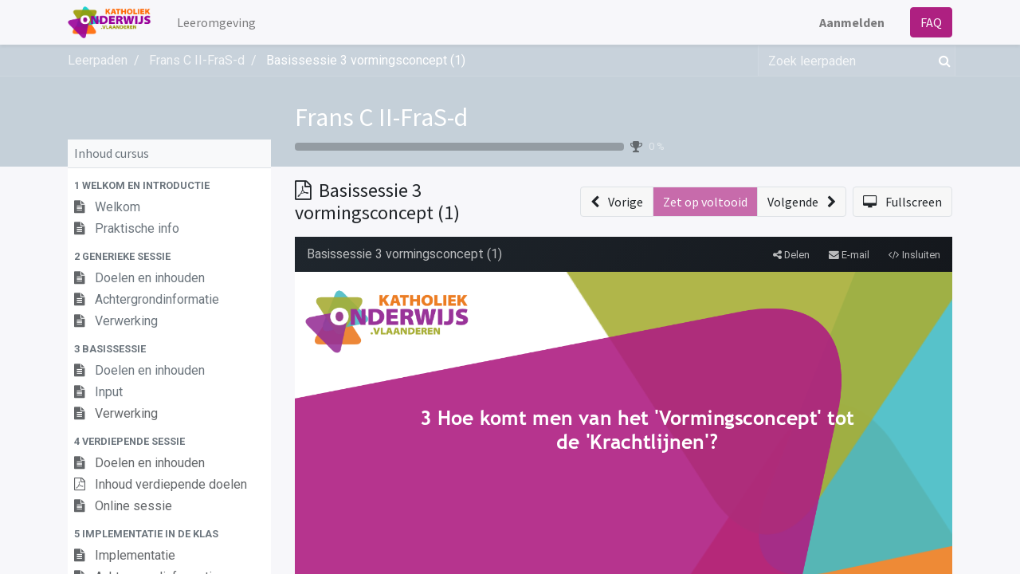

--- FILE ---
content_type: text/html; charset=utf-8
request_url: https://leeromgeving.katholiekonderwijs.vlaanderen/slides/slide/basissessie-3-vormingsconcept-1-4784
body_size: 38242
content:
<!DOCTYPE html>
    <html lang="nl-BE" data-website-id="1" data-main-object="slide.slide(4784,)" data-oe-company-name="Leeromgeving Katholiek Onderwijs Vlaanderen">
    <head>
                <meta charset="utf-8"/>
                <meta http-equiv="X-UA-Compatible" content="IE=edge,chrome=1"/>
            <meta name="viewport" content="width=device-width, initial-scale=1"/>
        <meta name="generator" content="Odoo"/>
        <meta name="description" content="False"/>
                        <meta property="og:type" content="website"/>
                        <meta property="og:title" content="Basissessie 3 vormingsconcept (1)"/>
                        <meta property="og:site_name" content="eLearning - Katholiek Onderwijs Vlaanderen"/>
                        <meta property="og:url" content="http://leeromgeving.katholiekonderwijs.vlaanderen/slides/slide/basissessie-3-vormingsconcept-1-4784"/>
                        <meta property="og:image" content="http://leeromgeving.katholiekonderwijs.vlaanderen/web/image/slide.slide/4784/image_1024?unique=3b150f0"/>
                        <meta property="og:description" content="False"/>
                    <meta name="twitter:card" content="summary_large_image"/>
                    <meta name="twitter:title" content="Basissessie 3 vormingsconcept (1)"/>
                    <meta name="twitter:image" content="http://leeromgeving.katholiekonderwijs.vlaanderen/web/image/slide.slide/4784/image_1024?unique=3b150f0"/>
                    <meta name="twitter:description" content="False"/>
        <link rel="canonical" href="https://leeromgeving.katholiekonderwijs.vlaanderen/slides/slide/basissessie-3-vormingsconcept-1-4784"/>
        <link rel="preconnect" href="https://fonts.gstatic.com/" crossorigin=""/>
                <title> Basissessie 3 vormingsconcept (1) | eLearning - Katholiek Onderwijs Vlaanderen </title>
                <link type="image/x-icon" rel="shortcut icon" href="/web/image/website/1/favicon?unique=a47f868"/>
            <link rel="preload" href="/web/static/lib/fontawesome/fonts/fontawesome-webfont.woff2?v=4.7.0" as="font" crossorigin=""/>
            <link type="text/css" rel="stylesheet" href="/web/assets/182839-c6fd629/1/web.assets_common.min.css" data-asset-bundle="web.assets_common" data-asset-version="c6fd629"/>
            <link type="text/css" rel="stylesheet" href="/web/assets/182850-ea47d00/1/web.assets_frontend.min.css" data-asset-bundle="web.assets_frontend" data-asset-version="ea47d00"/>
                <script id="web.layout.odooscript" type="text/javascript">
                    var odoo = {
                        csrf_token: "9fb3184f43d558f7f7caee4bb697621d10f92698o1800649734",
                        debug: "",
                    };
                </script>
            <script type="text/javascript">
                odoo.__session_info__ = {"is_admin": false, "is_system": false, "is_website_user": true, "user_id": false, "is_frontend": true, "profile_session": null, "profile_collectors": null, "profile_params": null, "show_effect": "True", "translationURL": "/website/translations", "cache_hashes": {"translations": "b46f4462d5d46c974b2d293cb77314c5bed493c1"}, "lang_url_code": "nl_BE", "geoip_country_code": null};
                if (!/(^|;\s)tz=/.test(document.cookie)) {
                    const userTZ = Intl.DateTimeFormat().resolvedOptions().timeZone;
                    document.cookie = `tz=${userTZ}; path=/`;
                }
            </script>
            <script defer="defer" type="text/javascript" src="/web/assets/182765-796b097/1/web.assets_common_minimal.min.js" data-asset-bundle="web.assets_common_minimal" data-asset-version="796b097"></script>
            <script defer="defer" type="text/javascript" src="/web/assets/182767-bda3c34/1/web.assets_frontend_minimal.min.js" data-asset-bundle="web.assets_frontend_minimal" data-asset-version="bda3c34"></script>
            <script defer="defer" type="text/javascript" data-src="/web/assets/182769-15dde1e/1/web.assets_common_lazy.min.js" data-asset-bundle="web.assets_common_lazy" data-asset-version="15dde1e"></script>
            <script defer="defer" type="text/javascript" data-src="/web/assets/182770-72c8fc9/1/web.assets_frontend_lazy.min.js" data-asset-bundle="web.assets_frontend_lazy" data-asset-version="72c8fc9"></script>
    </head>
            <body class="o_wslides_body">
        <div id="wrapwrap" class="   ">
    <header id="top" data-anchor="true" data-name="Header" class="  o_header_standard">
    <nav data-name="Navbar" class="navbar navbar-expand-lg navbar-light o_colored_level o_cc shadow-sm">
            <div id="top_menu_container" class="container justify-content-start justify-content-lg-between">
    <a href="/" class="navbar-brand logo mr-4">
            <span role="img" aria-label="Logo of eLearning - Katholiek Onderwijs Vlaanderen" title="eLearning - Katholiek Onderwijs Vlaanderen"><img src="/web/image/website/1/logo/eLearning%20-%20Katholiek%20Onderwijs%20Vlaanderen?unique=a47f868" class="img img-fluid" alt="eLearning - Katholiek Onderwijs Vlaanderen" loading="lazy"/></span>
        </a>
                <div id="top_menu_collapse" class="collapse navbar-collapse order-last order-lg-0">
    <ul id="top_menu" role="menu" class="nav navbar-nav o_menu_loading flex-grow-1">
    <li role="presentation" class="nav-item">
        <a role="menuitem" href="/" class="nav-link ">
            <span>Leeromgeving</span>
        </a>
    </li>
            <li class="nav-item ml-lg-auto o_no_autohide_item">
                <a href="/web/login" class="nav-link font-weight-bold">Aanmelden</a>
            </li>
    </ul>
                </div>
    <div class="oe_structure oe_structure_solo ml-lg-4">
      <section class="s_text_block o_colored_level" data-snippet="s_text_block" data-name="Text" style="background-image: none;">
        <div class="container">
          <a href="/faq" class="_cta btn btn-primary" data-original-title="" title="" aria-describedby="popover927752">FAQ</a>
        </div>
      </section>
    </div>
    <button type="button" data-toggle="collapse" data-target="#top_menu_collapse" class="navbar-toggler ml-auto">
        <span class="navbar-toggler-icon o_not_editable"></span>
    </button>
            </div>
    </nav>
    </header>
                <main>
        <div id="wrap" class="wrap o_wslides_wrap">
            <div class="o_wslides_lesson_header o_wslides_gradient position-relative text-white pb-0 pt-2 pt-md-5">
    <div class="o_wslides_course_nav">
        <div class="container">
            <div class="row align-items-center justify-content-between">
                <nav aria-label="kruimelpad" class="col-md-8 d-none d-md-flex">
                    <ol class="breadcrumb bg-transparent mb-0 pl-0 py-0 overflow-hidden">
                        <li class="breadcrumb-item">
                            <a href="/slides">Leerpaden</a>
                        </li>
                        <li class="breadcrumb-item ">
                            <a href="/slides/frans-c-ii-fras-d-191"><span>Frans C II-FraS-d</span></a>
                        </li>
                        <li class="breadcrumb-item active text-truncate text-white">
                            <a href="/slides/slide/basissessie-3-vormingsconcept-1-4784"><span>Basissessie 3 vormingsconcept (1)</span></a>
                        </li>
                    </ol>
                </nav>
                <div class="col-md-4 d-none d-md-flex flex-row align-items-center justify-content-end">
    <form method="get" class="o_searchbar_form o_wait_lazy_js s_searchbar_input " action="/slides/all" data-snippet="s_searchbar_input">
            <div role="search" class="input-group o_wslides_course_nav_search ml-1 position-relative">
        <input type="search" name="search" class="search-query form-control oe_search_box border-0 rounded-0 bg-transparent text-white" placeholder="Zoek leerpaden" data-search-type="slides" data-limit="5" data-display-image="true" data-display-description="true" data-display-extra-link="true" data-display-detail="false" data-order-by="name asc"/>
        <div class="input-group-append">
            <button type="submit" aria-label="Zoek" title="Zoek" class="btn oe_search_button btn-link text-white rounded-0 pr-1"><i class="fa fa-search"></i></button>
        </div>
    </div>
            <input name="order" type="hidden" class="o_search_order_by" value="name asc"/>
        </form>
                </div>
                <div class="col d-md-none py-1">
                    <div class="btn-group w-100 position-relative" role="group" aria-label="Mobiele sub-nav">
                        <div class="btn-group w-100">
                            <a class="btn bg-black-25 text-white dropdown-toggle" href="#" role="button" data-toggle="dropdown" aria-haspopup="true" aria-expanded="false">Nav</a>
                            <div class="dropdown-menu">
                                <a class="dropdown-item" href="/slides">Home</a>
                                <a class="dropdown-item active" href="/slides/frans-c-ii-fras-d-191">
                                    └<span class="ml-1">Frans C II-FraS-d</span>
                                </a>
                                 <a class="dropdown-item active" href="/slides/slide/basissessie-3-vormingsconcept-1-4784">
                                    └<span class="ml-1">Basissessie 3 vormingsconcept (1)</span>
                                </a>
                            </div>
                        </div>
                        <div class="btn-group ml-1 position-static">
                            <a class="btn bg-black-25 text-white dropdown-toggle" href="#" role="button" data-toggle="dropdown" aria-haspopup="true" aria-expanded="false"><i class="fa fa-search"></i></a>
                            <div class="dropdown-menu dropdown-menu-right w-100" style="right: 10px;">
    <form method="get" class="o_searchbar_form o_wait_lazy_js s_searchbar_input " action="/slides/frans-c-ii-fras-d-191" data-snippet="s_searchbar_input">
            <div role="search" class="input-group px-3">
        <input type="search" name="search" class="search-query form-control oe_search_box None" placeholder="Zoek leerpaden" data-search-type="slides" data-limit="5" data-display-image="true" data-display-description="true" data-display-extra-link="true" data-display-detail="false" data-order-by="name asc"/>
        <div class="input-group-append">
            <button type="submit" aria-label="Zoek" title="Zoek" class="btn oe_search_button btn-primary"><i class="fa fa-search"></i></button>
        </div>
    </div>
            <input name="order" type="hidden" class="o_search_order_by" value="name asc"/>
        </form>
                            </div>
                        </div>
                    </div>
                </div>
            </div>
        </div>
    </div>
                <div class="container o_wslides_lesson_header_container mt-5 mt-md-3 mt-xl-4">
                    <div class="row align-items-end align-items-md-stretch">
                        <div class="col-12 col-lg-9 d-flex flex-column offset-lg-3">
                            <h2 class="font-weight-medium w-100">
                                <a class="text-white text-decoration-none" href="/slides/frans-c-ii-fras-d-191">Frans C II-FraS-d</a>
                            </h2>
                            <div class="d-flex align-items-center pb-3">
                                <div class="progress w-50 bg-black-25" style="height: 10px;">
                                    <div class="progress-bar rounded-left" role="progressbar" aria-valuemin="0" aria-valuemax="100" style="width: 0%;">
                                    </div>
                                </div>
                                <i class="fa fa-trophy m-0 ml-2 p-0 text-black-50"></i>
                                <small class="ml-2 text-white-50">0 %</small>
                            </div>
                        </div>
                    </div>
                </div>
            </div>
            <div class="container o_wslides_lesson_main">
                <div class="row">
                    <div class="o_wslides_lesson_aside col-lg-3 ">
    <div class="o_wslides_lesson_aside_list position-relative bg-white border-bottom mt-4">
        <div class="bg-100 text-600 h6 my-0 text-decoration-none border-bottom d-flex align-items-center justify-content-between">
            <span class="p-2">Inhoud cursus</span>
            <a href="#collapse_slide_aside" data-toggle="collapse" class="d-lg-none p-2 text-decoration-none o_wslides_lesson_aside_collapse">
                <i class="fa fa-chevron-down d-lg-none"></i>
            </a>
        </div>
        <ul id="collapse_slide_aside" class="list-unstyled my-0 pb-3 collapse d-lg-block">
    <li class="o_wslides_fs_sidebar_section mt-2">
        <a data-toggle="collapse" role="button" aria-expanded="true" class="o_wslides_lesson_aside_list_link pl-2 text-600 text-uppercase text-decoration-none py-1 small d-block" href="#collapse-3036" aria-controls="collapse-3036">
                <b>1 Welkom en introductie </b>
        </a>
        <ul class="collapse show p-0 m-0 list-unstyled" id="collapse-3036">
                <li class="p-0 pb-1">
                    <a href="/slides/slide/welkom-3052" class="o_wslides_lesson_aside_list_link d-flex align-items-top px-2 pt-1 text-decoration-none ">
                        <div class="o_wslides_lesson_link_name text-truncate">
    <i class="fa fa-file-text mr-2 text-muted"></i>
                            <span class="mr-2">Welkom</span>
                        </div>
                    </a>
                </li>
                <li class="p-0 pb-1">
                    <a href="/slides/slide/praktische-info-3049" class="o_wslides_lesson_aside_list_link d-flex align-items-top px-2 pt-1 text-decoration-none ">
                        <div class="o_wslides_lesson_link_name text-truncate">
    <i class="fa fa-file-text mr-2 text-muted"></i>
                            <span class="mr-2">Praktische info</span>
                        </div>
                    </a>
                </li>
        </ul>
    </li>
    <li class="o_wslides_fs_sidebar_section mt-2">
        <a data-toggle="collapse" role="button" aria-expanded="true" class="o_wslides_lesson_aside_list_link pl-2 text-600 text-uppercase text-decoration-none py-1 small d-block" href="#collapse-3037" aria-controls="collapse-3037">
                <b>2 Generieke sessie </b>
        </a>
        <ul class="collapse show p-0 m-0 list-unstyled" id="collapse-3037">
                <li class="p-0 pb-1">
                    <a href="/slides/slide/doelen-en-inhouden-3040" class="o_wslides_lesson_aside_list_link d-flex align-items-top px-2 pt-1 text-decoration-none ">
                        <div class="o_wslides_lesson_link_name text-truncate">
    <i class="fa fa-file-text mr-2 text-muted"></i>
                            <span class="mr-2">Doelen en inhouden</span>
                        </div>
                    </a>
                </li>
                <li class="p-0 pb-1">
                    <a href="/slides/slide/achtergrondinformatie-3041" class="o_wslides_lesson_aside_list_link d-flex align-items-top px-2 pt-1 text-decoration-none ">
                        <div class="o_wslides_lesson_link_name text-truncate">
    <i class="fa fa-file-text mr-2 text-muted"></i>
                            <span class="mr-2">Achtergrondinformatie</span>
                        </div>
                    </a>
                </li>
                <li class="p-0 pb-1">
                    <a href="/slides/slide/verwerking-3042" class="o_wslides_lesson_aside_list_link d-flex align-items-top px-2 pt-1 text-decoration-none ">
                        <div class="o_wslides_lesson_link_name text-truncate">
    <i class="fa fa-file-text mr-2 text-muted"></i>
                            <span class="mr-2">Verwerking</span>
                        </div>
                    </a>
                </li>
        </ul>
    </li>
    <li class="o_wslides_fs_sidebar_section mt-2">
        <a data-toggle="collapse" role="button" aria-expanded="true" class="o_wslides_lesson_aside_list_link pl-2 text-600 text-uppercase text-decoration-none py-1 small d-block" href="#collapse-3038" aria-controls="collapse-3038">
                <b>3 Basissessie </b>
        </a>
        <ul class="collapse show p-0 m-0 list-unstyled" id="collapse-3038">
                <li class="p-0 pb-1">
                    <a href="/slides/slide/doelen-en-inhouden-3043" class="o_wslides_lesson_aside_list_link d-flex align-items-top px-2 pt-1 text-decoration-none ">
                        <div class="o_wslides_lesson_link_name text-truncate">
    <i class="fa fa-file-text mr-2 text-muted"></i>
                            <span class="mr-2">Doelen en inhouden</span>
                        </div>
                    </a>
                </li>
                <li class="p-0 pb-1">
                    <a href="/slides/slide/input-3044" class="o_wslides_lesson_aside_list_link d-flex align-items-top px-2 pt-1 text-decoration-none ">
                        <div class="o_wslides_lesson_link_name text-truncate">
    <i class="fa fa-file-text mr-2 text-muted"></i>
                            <span class="mr-2">Input</span>
                        </div>
                    </a>
                </li>
                <li class="p-0 pb-1">
                    <a href="#" class="o_wslides_lesson_aside_list_link d-flex align-items-top px-2 pt-1 text-decoration-none text-muted">
                        <div class="o_wslides_lesson_link_name text-truncate">
    <i class="fa fa-file-text mr-2 text-muted"></i>
                            <span class="mr-2">Verwerking</span>
                        </div>
                    </a>
                </li>
        </ul>
    </li>
    <li class="o_wslides_fs_sidebar_section mt-2">
        <a data-toggle="collapse" role="button" aria-expanded="true" class="o_wslides_lesson_aside_list_link pl-2 text-600 text-uppercase text-decoration-none py-1 small d-block" href="#collapse-3039" aria-controls="collapse-3039">
                <b>4 Verdiepende sessie </b>
        </a>
        <ul class="collapse show p-0 m-0 list-unstyled" id="collapse-3039">
                <li class="p-0 pb-1">
                    <a href="#" class="o_wslides_lesson_aside_list_link d-flex align-items-top px-2 pt-1 text-decoration-none text-muted">
                        <div class="o_wslides_lesson_link_name text-truncate">
    <i class="fa fa-file-text mr-2 text-muted"></i>
                            <span class="mr-2">Doelen en inhouden</span>
                        </div>
                    </a>
                </li>
                <li class="p-0 pb-1">
                    <a href="#" class="o_wslides_lesson_aside_list_link d-flex align-items-top px-2 pt-1 text-decoration-none text-muted">
                        <div class="o_wslides_lesson_link_name text-truncate">
    <i class="fa fa-file-pdf-o mr-2 text-muted"></i>
                            <span class="mr-2">Inhoud verdiepende doelen</span>
                        </div>
                    </a>
                </li>
                <li class="p-0 pb-1">
                    <a href="#" class="o_wslides_lesson_aside_list_link d-flex align-items-top px-2 pt-1 text-decoration-none text-muted">
                        <div class="o_wslides_lesson_link_name text-truncate">
    <i class="fa fa-file-text mr-2 text-muted"></i>
                            <span class="mr-2">Online sessie</span>
                        </div>
                    </a>
                </li>
        </ul>
    </li>
    <li class="o_wslides_fs_sidebar_section mt-2">
        <a data-toggle="collapse" role="button" aria-expanded="true" class="o_wslides_lesson_aside_list_link pl-2 text-600 text-uppercase text-decoration-none py-1 small d-block" href="#collapse-5601" aria-controls="collapse-5601">
                <b>5 Implementatie in de klas</b>
        </a>
        <ul class="collapse show p-0 m-0 list-unstyled" id="collapse-5601">
                <li class="p-0 pb-1">
                    <a href="#" class="o_wslides_lesson_aside_list_link d-flex align-items-top px-2 pt-1 text-decoration-none text-muted">
                        <div class="o_wslides_lesson_link_name text-truncate">
    <i class="fa fa-file-text mr-2 text-muted"></i>
                            <span class="mr-2">Implementatie</span>
                        </div>
                    </a>
                </li>
                <li class="p-0 pb-1">
                    <a href="#" class="o_wslides_lesson_aside_list_link d-flex align-items-top px-2 pt-1 text-decoration-none text-muted">
                        <div class="o_wslides_lesson_link_name text-truncate">
    <i class="fa fa-file-text mr-2 text-muted"></i>
                            <span class="mr-2">Achtergrondinformatie</span>
                        </div>
                    </a>
                </li>
        </ul>
    </li>
    <li class="o_wslides_fs_sidebar_section mt-2">
        <a data-toggle="collapse" role="button" aria-expanded="true" class="o_wslides_lesson_aside_list_link pl-2 text-600 text-uppercase text-decoration-none py-1 small d-block" href="#collapse-3053" aria-controls="collapse-3053">
                <b>6 Achtergrondinfo</b>
        </a>
        <ul class="collapse show p-0 m-0 list-unstyled" id="collapse-3053">
                <li class="p-0 pb-1">
                    <a href="/slides/slide/basissessie-1-2020-12-14-intro-2-2-1-1-4782" class="o_wslides_lesson_aside_list_link d-flex align-items-top px-2 pt-1 text-decoration-none ">
                        <div class="o_wslides_lesson_link_name text-truncate">
    <i class="fa fa-file-pdf-o mr-2 text-muted"></i>
                            <span class="mr-2">basissessie 1 2020-12-14 intro (2) (2) (1) (1)</span>
                        </div>
                    </a>
                </li>
                <li class="p-0 pb-1">
                    <a href="/slides/slide/basissessie-2-2020-12-14-inhoud-en-opbouw-2-1-1-4783" class="o_wslides_lesson_aside_list_link d-flex align-items-top px-2 pt-1 text-decoration-none ">
                        <div class="o_wslides_lesson_link_name text-truncate">
    <i class="fa fa-file-pdf-o mr-2 text-muted"></i>
                            <span class="mr-2">basissessie 2 2020-12-14  Inhoud en opbouw (2) (1) (1)</span>
                        </div>
                    </a>
                </li>
                <li class="p-0 pb-1">
                    <a href="/slides/slide/basissessie-3-vormingsconcept-1-4784" class="o_wslides_lesson_aside_list_link d-flex align-items-top px-2 pt-1 text-decoration-none bg-100 py-1 active">
                        <div class="o_wslides_lesson_link_name text-truncate">
    <i class="fa fa-file-pdf-o mr-2 text-muted"></i>
                            <span class="mr-2">Basissessie 3 vormingsconcept (1)</span>
                        </div>
                    </a>
                </li>
                <li class="p-0 pb-1">
                    <a href="/slides/slide/basissessie-4-2020-12-09-van-matrix-nr-leerplannen-pdf-1-1-4785" class="o_wslides_lesson_aside_list_link d-flex align-items-top px-2 pt-1 text-decoration-none ">
                        <div class="o_wslides_lesson_link_name text-truncate">
    <i class="fa fa-file-pdf-o mr-2 text-muted"></i>
                            <span class="mr-2">basissessie 4 2020-12-09 van matrix nr leerplannen pdf (1) (1)</span>
                        </div>
                    </a>
                </li>
                <li class="p-0 pb-1">
                    <a href="/slides/slide/basissessie-5-2020-12-08-wat-we-borgen-pdf-1-1-4786" class="o_wslides_lesson_aside_list_link d-flex align-items-top px-2 pt-1 text-decoration-none ">
                        <div class="o_wslides_lesson_link_name text-truncate">
    <i class="fa fa-file-pdf-o mr-2 text-muted"></i>
                            <span class="mr-2">basissessie 5 2020-12-08 wat we borgen pdf (1) (1)</span>
                        </div>
                    </a>
                </li>
                <li class="p-0 pb-1">
                    <a href="/slides/slide/basissessie-6-2020-12-14-wat-is-nieuw-1-3-2-1-4787" class="o_wslides_lesson_aside_list_link d-flex align-items-top px-2 pt-1 text-decoration-none ">
                        <div class="o_wslides_lesson_link_name text-truncate">
    <i class="fa fa-file-pdf-o mr-2 text-muted"></i>
                            <span class="mr-2">basissessie 6 2020-12-14  wat is nieuw (1) (3) (2) (1)</span>
                        </div>
                    </a>
                </li>
        </ul>
    </li>
        </ul>
    </div>
                    </div>
                    <div class="o_wslides_lesson_content col-lg-9 ">
  <div class="row align-items-center my-3">
    <div class="col-12 col-md order-2 order-md-1 d-flex">
      <div class="d-flex align-items-center">
        <h1 class="h4 my-0">
    <i class="fa fa-file-pdf-o mr-1"></i>
          <span>Basissessie 3 vormingsconcept (1)</span>
        </h1>
      </div>
    </div>
    <div class="col-12 col-md order-1 order-md-2 text-nowrap flex-grow-0 d-flex justify-content-end mb-3 mb-md-0">
      <div class="btn-group flex-grow-1 flex-sm-0" role="group" aria-label="Lesnavigatie">
        <a role="button" class="btn btn-light border " href="/slides/slide/basissessie-2-2020-12-14-inhoud-en-opbouw-2-1-1-4783">
          <i class="fa fa-chevron-left mr-2"></i> <span class="d-none d-sm-inline-block">Vorige</span>
        </a>
        <a role="button" class="btn btn-primary border text-white disabled" aria-disabled="true" href="#">
                    Zet op voltooid
                </a>
        <a role="button" class="btn btn-light border " href="/slides/slide/basissessie-4-2020-12-09-van-matrix-nr-leerplannen-pdf-1-1-4785">
          <span class="d-none d-sm-inline-block">Volgende</span> <i class="fa fa-chevron-right ml-2"></i>
        </a>
      </div>
      <a class="btn btn-light border ml-2" role="button" href="/slides/slide/basissessie-3-vormingsconcept-1-4784?fullscreen=1">
        <i class="fa fa-desktop mr-2"></i>
                <span class="d-none d-sm-inline-block">Fullscreen</span>
      </a>
    </div>
  </div>
  <div class="o_wslides_lesson_content_type">
    <div class="embed-responsive embed-responsive-4by3 embed-responsive-item mb8" style="height: 600px;">
      <iframe src="https://leeromgeving.katholiekonderwijs.vlaanderen/slides/embed/4784?page=1" class="o_wslides_iframe_viewer" allowFullScreen="true" height="315" width="420" frameborder="0"></iframe>
    </div>
    <div class="bg-white p-3">
    </div>
  <div class="oe_structure">
    </div>
  </div>
  <div class="mb-5">
    <ul class="nav nav-tabs o_wslides_lesson_nav" role="tablist">
      <li class="nav-item">
        <a href="#about" aria-controls="about" class="nav-link active" role="tab" data-toggle="tab"><i class="fa fa-home" contenteditable="false">​</i> Over
                </a>
      </li>
      <li class="nav-item">
        <a href="#statistic" aria-controls="statistic" class="nav-link" role="tab" data-toggle="tab"><i class="fa fa-bar-chart"></i> Statistieken
                </a>
      </li>
      <li class="nav-item">
        <a href="#share" aria-controls="share" class="nav-link" role="tab" data-toggle="tab"><i class="fa fa-share-alt"></i> Delen
                </a>
      </li>
    </ul>
    <div class="tab-content mt-3">
      <div role="tabpanel" id="about" class="tab-pane fade in show active">
      </div>
      <div role="tabpanel" id="discuss" class="tab-pane fade">
        <div id="discussion" data-anchor="true" class="d-print-none o_portal_chatter o_not_editable p-0" data-res_model="slide.slide" data-res_id="4784" data-pager_step="10" data-allow_composer="0" data-two_columns="false">
        </div>
      </div>
      <div role="tabpanel" class="tab-pane fade" id="statistic" slide-url="http://leeromgeving.katholiekonderwijs.vlaanderen/slides/slide/basissessie-3-vormingsconcept-1-4784">
        <div class="row">
          <div class="col-12 col-md">
            <table class="table table-sm">
              <tbody>
                <tr>
                  <th colspan="2" class="border-top-0">Weergaven</th>
                </tr>
                <tr class="border-top-0">
                  <th class="border-top-0">
                    <span>50</span>
                  </th>
                  <td class="border-top-0 w-100">Totaal # weergaven</td>
                </tr>
                <tr>
                  <th>
                    <span>50</span>
                  </th>
                  <td>Leden weergaven</td>
                </tr>
                <tr>
                  <th>
                    <span>0</span>
                  </th>
                  <td>Openbare weergaven</td>
                </tr>
              </tbody>
            </table>
          </div>
        </div>
      </div>
      <div role="tabpanel" class="tab-pane fade" id="share">
          <div class="row">
            <div class="col-12 col-lg-6">
              <h5 class="mt16">Delen op social netwerken</h5>
    <div class="btn-group" role="group">
        <a class="btn border bg-white o_wslides_js_social_share" social-key="facebook" aria-label="Deel op Facebook" title="Deel op Facebook" href="https://www.facebook.com/sharer/sharer.php?u=http://leeromgeving.katholiekonderwijs.vlaanderen/slides/slide/basissessie-3-vormingsconcept-1-4784"><i class="fa fa-facebook-square fa-fw"></i></a>
        <a class="btn border bg-white o_wslides_js_social_share" social-key="twitter" aria-label="Deel op Twitter" title="Deel op Twitter" href="https://twitter.com/intent/tweet?text=Basissessie 3 vormingsconcept (1)&amp;url=http://leeromgeving.katholiekonderwijs.vlaanderen/slides/slide/basissessie-3-vormingsconcept-1-4784"><i class="fa fa-twitter fa-fw"></i></a>
        <a social-key="linkedin" class="btn border bg-white o_wslides_js_social_share" aria-label="Deel op LinkedIn" title="Deel op LinkedIn" href="http://www.linkedin.com/sharing/share-offsite/?url=http://leeromgeving.katholiekonderwijs.vlaanderen/slides/slide/basissessie-3-vormingsconcept-1-4784"><i class="fa fa-linkedin fa-fw"></i></a>
    </div>
            </div>
            <div class="col-12 col-lg-6">
    <h5 class="mt16">Koppeling delen</h5>
    <div class="input-group">
        <input type="text" class="form-control o_wslides_js_share_link" readonly="readonly" onclick="this.select();" id="wslides_share_link_id_4784" value="http://leeromgeving.katholiekonderwijs.vlaanderen/slides/slide/basissessie-3-vormingsconcept-1-4784"/>
        <div class="input-group-append">
            <button class="btn btn-sm btn-primary o_clipboard_button" id="share_link_clipboard_button_id_4784">
                <span class="fa fa-clipboard"> Tekst kopiëren</span>
            </button>
        </div>
    </div>
            </div>
          </div>
          <div class="row">
            <div class="col-12 col-lg-6">
    <h5 class="mt-4">Delen via e-mail</h5>
    <div class="alert alert-info d-inline-block">
        <p class="mb-0">Alstublieft <a class="font-weight-bold" href="/web?redirect=http://leeromgeving.katholiekonderwijs.vlaanderen/slides/slide/basissessie-3-vormingsconcept-1-4784"> in te loggen </a> om dit te delen presentation via e-mail.</p>
    </div>
            </div>
            <div class="col-12 col-lg-6">
    <div class="oe_slide_js_embed_code_widget mt-4">
        <h5 class="mt0">In je website insluiten</h5>
        <div class="form-group">
            <textarea class="form-control slide_embed_code" readonly="readonly" onClick="this.select();"><iframe src="https://leeromgeving.katholiekonderwijs.vlaanderen/slides/embed/4784?page=1" class="o_wslides_iframe_viewer" allowFullScreen="true" height="315" width="420" frameborder="0"></iframe></textarea>
        </div>
        <div class="form-group d-flex">
            <div class="form-text p-0 col-xs-5 col-sm-5 col-md-5 col-lg-5">Kies de startpagina</div>
            <div class="input-group col-xs-3 col-sm-2 col-md-2 col-lg-3">
                <input type="number" value="1" class="form-control"/>
            </div>
        </div>
    </div>
            </div>
          </div>
      </div>
    </div>
  </div>
  <div class="o_wslides_js_quiz_container" data-slide-id="4784">
    <div class="row">
      <div class="o_wslides_js_lesson_quiz col" data-id="4784">
      </div>
    </div>
  </div>
  <div class="row mt-3 mb-3">
  </div>
                    </div>
                </div>
            </div>
        </div>
                </main>
                <footer id="bottom" data-anchor="true" data-name="Footer" class="o_footer o_colored_level o_cc ">
                    <div id="footer" class="oe_structure oe_structure_solo" style="">
      <section class="s_text_block pt0 pb0" data-snippet="s_text_block" data-name="Logo" style="background-image: none;">
        <div class="container-fluid">
          <div class="row" data-original-title="" title="" aria-describedby="tooltip910005">
            <div class="o_colored_level offset-lg-4 col-lg-4 pb0 pt64" style="">
              <a href="https://www.katholiekonderwijs.vlaanderen/" class="logo o_footer_logo" target="_blank" data-original-title="" title="" aria-describedby="tooltip147534"> </a>
              <ul class="list-inline text-center">
                <li class="list-inline-item mx-3">&nbsp;<span class="fa fa-1x fa-envelope fa-fw mr-2" data-original-title="" title="" aria-describedby="tooltip819344" style="width: 1.28571em;"></span><a href="mailto:leeromgeving@katholiekonderwijs.vlaanderen" data-original-title="" title="" class="btn btn-primary" target="_blank" style="border-width: 1px;">leeromgeving@katholiekonderwijs.vlaanderen</a></li>
              </ul>
              <p>
                <br/>
              </p>
              <a href="https://www.katholiekonderwijs.vlaanderen/" class="o_footer_logo logo" target="_blank" data-original-title="" title="" aria-describedby="tooltip147534" style="color: rgb(109, 20, 81);">
                <img src="/web/image/143617-b7b9adf2/eLearning%20-%20katholiek%20Onderwijs%20Vlaanderen.png" class="img-fluid mx-auto" aria-label="Logo van MijnBedrijf" title="MijnBedrijf" role="img" loading="lazy" alt="" data-original-id="1030" data-original-src="/web/image/1030-d8b35ea1/eLearning%20-%20katholiek%20Onderwijs%20Vlaanderen.png" data-mimetype="image/png" data-resize-width="510" style="text-align: center; width: 288.906px;"/>
              </a>
              <a href="https://www.katholiekonderwijs.vlaanderen/" class="o_footer_logo logo" target="_blank" data-original-title="" title="" aria-describedby="tooltip147534">
                <br/>
              </a>
              <a href="https://www.katholiekonderwijs.vlaanderen/" class="o_footer_logo logo" target="_blank" data-original-title="" title="" aria-describedby="tooltip147534">
              </a>
              <div style="text-align: center;" data-original-title="" title="" aria-describedby="tooltip892826">&nbsp; &nbsp; &nbsp; &nbsp; &nbsp;<a href="https://www.katholiekonderwijs.vlaanderen/" class="o_footer_logo logo" target="_blank" data-original-title="" title="" aria-describedby="tooltip147534"><span class="text-o-color-4" lang="NL-BE" style="text-align: left;">privacyverklaring&nbsp;&nbsp;&nbsp;</span><span class="text-o-color-1" style="text-align: left; font-family: &#34;Trebuchet MS&#34;, sans-serif; font-size: 10pt;">&nbsp;&nbsp;</span>&nbsp; &nbsp;&nbsp;<span class="text-o-color-1" style="text-align: left;"></span><font class="text-o-color-4" style="text-align: left;" data-original-title="" title="" aria-describedby="tooltip860251">cookiebeleid&nbsp;<br/></font><span style="color: rgb(255, 255, 255); text-align: left;">&nbsp; &nbsp; &nbsp; &nbsp; &nbsp; &nbsp;</span></a><a href="/web/content/87560?unique=bf4a663cc3a5294fd41d1b7d73908df339e95127&amp;download=true" class="o_image" title="Privacyverklaring Leeromgeving.pdf" alt="" data-mimetype="application/pdf"></a>
                  <span style="color: rgb(255, 255, 255); text-align: left;">&nbsp; &nbsp; &nbsp; &nbsp; &nbsp; &nbsp; &nbsp; &nbsp; &nbsp; &nbsp; &nbsp;&nbsp;</span>
                  <a href="/web/content/87566?unique=b0c3b03ed453653985019fa0a1fd40af290aa8b3&amp;download=true" class="o_image" title="Cookiebeleid Leeromgeving.pdf" alt="" data-mimetype="application/pdf"></a>
                </div>
              <a href="https://www.katholiekonderwijs.vlaanderen/" class="o_footer_logo logo" target="_blank" data-original-title="" title="" aria-describedby="tooltip147534">
                <br/>
              </a>
              <div style="">&nbsp;<font style="" class="text-o-color-1"><br/></font></div>
            </div>
          </div>
        </div>
      </section>
    </div>
  <div class="o_footer_copyright o_colored_level o_cc" data-name="Copyright">
                        <div class="container py-3">
                            <div class="row">
                                <div class="col-sm text-center text-sm-left text-muted">
                                    <span class="o_footer_copyright_name mr-2">Copyright &copy; Bedrijfsnaam</span>
                                </div>
                                <div class="col-sm text-center text-sm-right o_not_editable">
        <div class="o_brand_promotion">
        Aangeboden door 
            <a target="_blank" class="badge badge-light" href="http://www.odoo.com?utm_source=db&amp;utm_medium=website">
                <img alt="Odoo" src="/web/static/img/odoo_logo_tiny.png" style="height: 1em; vertical-align: baseline;" loading="lazy"/>
            </a>
        - 
                Maak een <a target="_blank" href="http://www.odoo.com/app/website?utm_source=db&amp;utm_medium=website">gratis website</a>
    </div>
                                </div>
                            </div>
                        </div>
                    </div>
                </footer>
            </div>
    </body>
        </html>

--- FILE ---
content_type: text/html; charset=utf-8
request_url: https://leeromgeving.katholiekonderwijs.vlaanderen/slides/embed/4784?page=1
body_size: 10960
content:
<html>
                <head>
                    <title>Basissessie 3 vormingsconcept (1)</title>
                    <link type="text/css" rel="stylesheet" href="/web/assets/182839-c6fd629/1/web.assets_common.min.css" data-asset-bundle="web.assets_common" data-asset-version="c6fd629"/>
                    <link type="text/css" rel="stylesheet" href="/web/assets/182828-4757efb/1/website_slides.slide_embed_assets.min.css" data-asset-bundle="website_slides.slide_embed_assets" data-asset-version="4757efb"/>
                    <script type="text/javascript" src="/web/assets/182842-c6fd629/1/web.assets_common.min.js" data-asset-bundle="web.assets_common" data-asset-version="c6fd629"></script>
                    <script type="text/javascript" src="/web/assets/182830-4757efb/1/website_slides.slide_embed_assets.min.js" data-asset-bundle="website_slides.slide_embed_assets" data-asset-version="4757efb"></script>
                </head>
                <body>
                    <div id="PDFViewer" class="o_wslides_fs_pdf_viewer d-flex flex-column h-100">
                        <div class="oe_slides_share_bar">
                            <div class="container-fluid">
                                <div class="row align-items-center">
                                    <div class="col">
                                        <div class="oe_slides_ellipsis">
                                            <a target="_new" href="http://leeromgeving.katholiekonderwijs.vlaanderen/slides/slide/basissessie-3-vormingsconcept-1-4784">
                                                <span title="Basissessie 3 vormingsconcept (1)">Basissessie 3 vormingsconcept (1)</span>
                                            </a>
                                        </div>
                                    </div>
                                    <div class="col flex-grow-0 d-flex text-nowrap small">
                                        <a href="#" class="oe_slide_js_embed_option_link" data-slide-option-id="#slide_share"><i class="fa fa-share-alt"></i> Delen</a>
                                        <a href="#" class="oe_slide_js_embed_option_link mx-4" data-slide-option-id="#slide_email"><i class="fa fa-envelope"></i> E-mail</a>
                                        <a href="#" class="oe_slide_js_embed_option_link" data-slide-option-id="#slide_embed"><i class="fa fa-code"></i> Insluiten</a>
                                    </div>
                                </div>
                            </div>
                        </div>
                        <div id="PDFSlideViewer" class="d-flex align-items-start position-relative flex-grow-1 overflow-auto" style="height: 0;" data-slideid="4784" data-slideurl="/slides/slide/basissessie-3-vormingsconcept-1-4784/pdf_content" data-downloadable="" data-defaultpage="1">
                                <div id="slide_share" class="oe_slide_embed_option" style="display: none;">
    <div class="modal fade" tabindex="-1" role="dialog" aria-labelledby="slideChannelShareModalLabel" aria-hidden="true" id="slideChannelShareModal_4784">
        <div class="modal-dialog" role="document">
            <div class="modal-content">
    <div class="modal-header">
        <h5 class="modal-title" id="slideChannelShareModalLabel">
            Delen
        </h5>
        <button type="button" class="close" data-dismiss="modal" aria-label="Sluiten">
            <span>×</span>
        </button>
    </div>
    <div class="modal-body">
        <h5>Delen op social netwerken</h5>
    <div class="btn-group" role="group">
        <a class="btn border bg-white o_wslides_js_social_share" social-key="facebook" aria-label="Deel op Facebook" title="Deel op Facebook" href="https://www.facebook.com/sharer/sharer.php?u=http://leeromgeving.katholiekonderwijs.vlaanderen/slides/slide/basissessie-3-vormingsconcept-1-4784"><i class="fa fa-facebook-square fa-fw"></i></a>
        <a class="btn border bg-white o_wslides_js_social_share" social-key="twitter" aria-label="Deel op Twitter" title="Deel op Twitter" href="https://twitter.com/intent/tweet?text=Basissessie 3 vormingsconcept (1)&amp;url=http://leeromgeving.katholiekonderwijs.vlaanderen/slides/slide/basissessie-3-vormingsconcept-1-4784"><i class="fa fa-twitter fa-fw"></i></a>
        <a social-key="linkedin" class="btn border bg-white o_wslides_js_social_share" aria-label="Deel op LinkedIn" title="Deel op LinkedIn" href="http://www.linkedin.com/sharing/share-offsite/?url=http://leeromgeving.katholiekonderwijs.vlaanderen/slides/slide/basissessie-3-vormingsconcept-1-4784"><i class="fa fa-linkedin fa-fw"></i></a>
    </div>
    <h5 class="mt16">Koppeling delen</h5>
    <div class="input-group">
        <input type="text" class="form-control o_wslides_js_share_link" readonly="readonly" onclick="this.select();" id="wslides_share_link_id_4784" value="http://leeromgeving.katholiekonderwijs.vlaanderen/slides/frans-c-ii-fras-d-191"/>
        <div class="input-group-append">
            <button class="btn btn-sm btn-primary o_clipboard_button" id="share_link_clipboard_button_id_4784">
                <span class="fa fa-clipboard"> Tekst kopiëren</span>
            </button>
        </div>
    </div>
    </div>
            </div>
        </div>
    </div>
                                </div>
                                <div id="slide_email" class="oe_slide_embed_option" style="display: none;">
    <h5 class="mt-4">Delen via e-mail</h5>
    <div class="alert alert-info d-inline-block">
        <p class="mb-0">Alstublieft <a class="font-weight-bold" href="/web?redirect=http://leeromgeving.katholiekonderwijs.vlaanderen/slides/embed/4784?page=1"> in te loggen </a> om dit te delen presentation via e-mail.</p>
    </div>
                                </div>
                                <div id="slide_embed" class="oe_slide_embed_option" style="display: none;">
    <div class="oe_slide_js_embed_code_widget mt-4">
        <h5 class="mt0">In je website insluiten</h5>
        <div class="form-group">
            <textarea class="form-control slide_embed_code" readonly="readonly" onClick="this.select();"><iframe src="https://leeromgeving.katholiekonderwijs.vlaanderen/slides/embed/4784?page=1" class="o_wslides_iframe_viewer" allowFullScreen="true" height="315" width="420" frameborder="0"></iframe></textarea>
        </div>
        <div class="form-group d-flex">
            <div class="form-text p-0 col-xs-5 col-sm-5 col-md-5 col-lg-5">Kies de startpagina</div>
            <div class="input-group col-xs-3 col-sm-2 col-md-2 col-lg-3">
                <input type="number" value="1" class="form-control"/>
            </div>
        </div>
    </div>
                                </div>
                            <div id="slide_suggest" class="oe_slide_embed_option bg-300 container-fluid overflow-auto d-none">
                                <div class="row">
                                </div>
                            </div>
                                <div id="PDFViewerLoader" class="oe_slides_loader mt-3 mx-2 w-100">
                                    <div class="toast show mx-auto">
                                        <div class="toast-header">
                                            <i class="fa fa-circle-o-notch fa-spin mr-2"></i><b>Laden...</b>
                                        </div>
                                        <div class="toast-body p-0">
                                            <img class="img-fluid w-100" src="/web/image/slide.slide/4784/image_256?unique=3b150f0" loading="lazy"/>
                                        </div>
                                    </div>
                                </div>
                                <canvas id="PDFViewerCanvas" class="mx-auto" style="display: none;"></canvas>
                        </div>
                        <div id="PDFViewerNav" class="pt-2 pb-2 bg-light text-white" role="navigation">
                            <div class="container-fluid oe_slides_panel_footer">
                                <div class="row align-items-center">
                                    <div class="col-3 d-flex align-items-center">
                                        <div class="input-group input-group-sm flex-nowrap" style="max-width: 100px">
                                            <input type="number" class="form-control text-center" id="page_number" style="min-width: 60px"/>
                                            <div class="input-group-append">
                                                <span class="input-group-text" id="page_count"></span>
                                            </div>
                                        </div>
                                        <span id="zoomout" class="d-none d-sm-inline ml-2 mr-2" title="Uitzoomen" aria-label="Uitzoomen" role="button">
                                            <i class="fa fa-search-minus"></i>
                                        </span>
                                        <span id="zoomin" class="d-none d-sm-inline" title="Inzoomen" aria-label="Inzoomen" role="button">
                                            <i class="fa fa-search-plus"></i>
                                        </span>
                                    </div>
                                    <div class="col text-center">
                                        <span id="first" class="mr-1 mr-sm-2" title="Eerste dia" aria-label="Eerste dia" role="button"><i class="fa fa-step-backward"></i></span>
                                        <span id="previous" class="mx-1 mx-sm-2" title="Vorige dia" aria-label="Vorige dia" role="button"><i class="fa fa-arrow-circle-left"></i></span>
                                        <span id="next" class="mx-1 mx-sm-2" title="Volgende dia" aria-label="Volgende dia" role="button"><i class="fa fa-arrow-circle-right"></i></span>
                                        <span id="last" class="mx-1 mx-sm-2" title="Last slide" aria-label="Last slide" role="button"><i class="fa fa-step-forward "></i></span>
                                        <a id="download" class="ml-1 ml-sm-2" title="Download inhoud" aria-label="Downloaden" role="button" href="/web/content/slide.slide/4784/datas?download=true">
                                            <i class="fa fa-download"></i>
                                        </a>
                                    </div>
                                    <div class="col-3 text-right flex-grow-0">
                                        <span id="volledig scherm" class="ml-1 ml-sm-2" title="Volledig scherm weergeven" aria-label="Volledig scherm" role="button">
                                            <i class="fa fa-arrows-alt"></i>
                                        </span>
                                    </div>
                                </div>
                            </div>
                        </div>
                    </div>
                </body>
            </html>